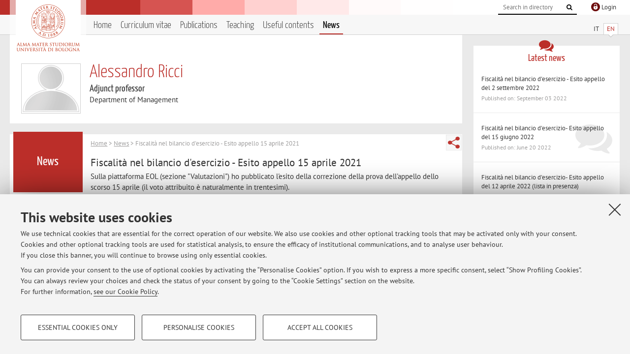

--- FILE ---
content_type: text/html; charset=utf-8
request_url: https://www.unibo.it/sitoweb/alessandro.ricci15/news/41fc08c4
body_size: 9450
content:




<!DOCTYPE html>
<html xmlns="http://www.w3.org/1999/xhtml" lang="en" xml:lang="en">
    <head><meta charset="UTF-8" /><meta http-equiv="X-UA-Compatible" content="IE=edge,chrome=1" /><meta name="viewport" content="initial-scale=1.0, user-scalable=yes, width=device-width, minimum-scale=1.0" /><meta name="format-detection" content="telephone=no" /><link rel="stylesheet" type="text/css" href="/uniboweb/resources/people/styles/people.css?v=20241130063950" /><link rel="stylesheet" type="text/css" href="/uniboweb/resources/people/styles/custom.css?v=20241130063951" /><link rel="stylesheet" type="text/css" href="/uniboweb/resources/people/styles/sweetalert.css?v=20241130063951" /><script type="text/javascript" src="/uniboweb/resources/commons/js/jquery.min.js?v=20241130063953"></script><script type="text/javascript" src="/uniboweb/resources/commons/js/jquery-ui.min.js?v=20241130063954"></script><script type="text/javascript" src="/uniboweb/resources/commons/js/modernizr-custom.js?v=20241130063954"></script><script type="text/javascript" src="/uniboweb/resources/people/scripts/navscroll.js?v=20241130063952"></script><script type="text/javascript" src="/uniboweb/resources/people/scripts/sweetalert.min.js?v=20241130063951"></script><script type="text/javascript" src="/uniboweb/resources/people/scripts/people.js?v=20241130063951"></script><script type="text/javascript" src="/uniboweb/resources/people/scripts/editor-utils.js?v=20241130063952"></script><script type="text/javascript" src="/uniboweb/resources/people/scripts/editor-filter.js?v=20241130063952"></script><title>
	Alessandro Ricci � University of Bologna � Fiscalit&#224; nel bilancio d&#39;esercizio - Esito appello 15 aprile 2021
</title><meta name="resourceclass" content="SitoWebPersonale" /><script type="text/javascript" src="/uniboweb/resources/commons/js/unibo-cookies.min.js?v=20250212111854"></script><meta name="UPN" content="alessandro.ricci15@unibo.it" /><meta name="UNIBOPAGEID" content="SITOWEBPERSONALE::34058::" /></head>


    <!-- 
Server: WCSP-TWEB-01
Cached At : 6:16:11 PM
 -->



    <body id="body">
        <div class="fixed-wrapper unibo-noparse">
            

            <div class="topbar">
                <div class="topbar-wrapper">
                    <a title="Go to Unibo.it portal" class="alma" href="http://www.unibo.it/en/"></a>

                    <div class="goingtoprint">
                        <img src="/uniboweb/resources/people/img/sigillo-small.gif">
                    </div>

                    <div class="unibo-login">
                        <img alt="Logo Single Sign-On di Ateneo" src="/uniboweb/resources/commons/img/ssologo36x36.png" />
                        
                                <a href="/uniboweb/SignIn.aspx?ReturnUrl=%2fsitoweb%2falessandro.ricci15%2fnews%2f41fc08c4">
                                    <span xml:lang="en">Login</span>
                                </a>
                            
                    </div>

                    <div class="search-wrapper">
                        <form method="get" action="/uniboweb/unibosearch/rubrica.aspx">
                            <input type="hidden" name="tab" value="FullTextPanel" />
                            <input type="hidden" name="lang" value="en" />
                            <a href="#" class="openclose search closed">
                                <i class="fa fa-search"></i>
                                <span>Cerca</span>
                            </a>
                            <div class="search">
                                <input name="query" value="" placeholder="Search in directory" type="search" />
                                <button title="Vai">
                                    <i class="fa fa-search"></i>
                                </button>
                            </div>
                        </form>
                    </div>
                </div>
            </div>

            
            
<div class="header">
    <div class="header-wrapper">
        


<div class="lang-selector">
    <ul>
        <li id="HeaderContent_BoxMenu_liIT">
            <a href="/sitoweb/alessandro.ricci15/avvisi/41fc08c4" id="HeaderContent_BoxMenu_aIT">IT</a>
        </li>
        <li id="HeaderContent_BoxMenu_liEN" class="selected">
            <a href="/sitoweb/alessandro.ricci15/news/41fc08c4" id="HeaderContent_BoxMenu_aEN">EN</a>
        </li>
    </ul>
</div>



<div class="main-menu">
    <a href="#" class="openclose menu closed">
        <i class="fa fa-bars"></i>
        <span>Menu</span>
    </a>

    <ul>
        <li id="HeaderContent_BoxMenu_liHome">
            <a href="/sitoweb/alessandro.ricci15/en" id="HeaderContent_BoxMenu_aHome">Home</a>
        </li>
        <li id="HeaderContent_BoxMenu_liCurriculum">
            <a href="/sitoweb/alessandro.ricci15/cv-en" id="HeaderContent_BoxMenu_aCurriculum">Curriculum vitae</a>
            
        </li>
        <li id="HeaderContent_BoxMenu_liPubblicazioni">
            <a href="/sitoweb/alessandro.ricci15/publications" id="HeaderContent_BoxMenu_aPubblicazioni">Publications</a>
            
        </li>
        <li id="HeaderContent_BoxMenu_liDidattica">
            <a href="/sitoweb/alessandro.ricci15/teachings" id="HeaderContent_BoxMenu_aDidattica">Teaching</a>
        </li>
        
        
        <li id="HeaderContent_BoxMenu_liContenutiUtili">
            <a href="/sitoweb/alessandro.ricci15/useful-contents" id="HeaderContent_BoxMenu_aContenutiUtili">Useful contents</a>
        </li>
        <li id="HeaderContent_BoxMenu_liAvvisi" class="selected">
            <a href="/sitoweb/alessandro.ricci15/news" id="HeaderContent_BoxMenu_aAvvisi">News</a>
        </li>
    </ul>
</div>
    </div>
</div>

        </div>


        <form method="post" action="/sitoweb/alessandro.ricci15/news/41fc08c4" id="mainForm" onsubmit="return setFormSubmitting();">
<div class="aspNetHidden">
<input type="hidden" name="ctl22_TSM" id="ctl22_TSM" value="" />
<input type="hidden" name="__EVENTTARGET" id="__EVENTTARGET" value="" />
<input type="hidden" name="__EVENTARGUMENT" id="__EVENTARGUMENT" value="" />
<input type="hidden" name="__VIEWSTATE" id="__VIEWSTATE" value="yFp9CfK9KOprXcLgm2H/YLK6U6wDPNhCcgkT/SPItEb+VaaO7rH6K6gX5Mr+w4Kx68gtW+lufH86OtNXLh9bhqgdeA+il5fdIHehZXKI4FxdeXviOz5a65FV9N0n5HDyTiLc7MWThr+FcgNI4DGX9Npg3JK0Nzl2Rz1OIeRLUHznopi6jI/MhF3D9Vh5cHW4qu7ZStksKML9rWbNphZC5hC7DMZnvF2akptszOrJq1/Ck7wDeO1OuLkkI6FjrzF3WxGcPg8HnxpbpltsN/[base64]/Z2Kaxmviy7GdAFbScn7RD8hM62gcWbuOdwUh8do1pSdxkOzuUtBYnFzJLe7fm3wTZJo9Lp9L5sqGJGg/jPjpvSpO+QzpBstrl6lcfXR+C24c59JlLLh2+kfxXN379z2W8qbO5PYBhkOwb+JCwd8iSwytBiCBjYKrLGGL+PR1lVExpv7vIXmBfySOsmARCAcDuZ7mzBKdrVKMlgbDBBkW+BsQcswHsd4nd/xAXyTztIfsQ3R7p/nIdousiZlsyt6Uyhm6968vfMT/jLwYLfd0YB5r7O1u7/RH99SsQxXq0DgxBcNtfXs9g94dopGzap+Os2wVWiBtMEdJrk4Q7ivJp0jCbczcBuRlmnLUyQMWLmC4+cC3icDnzpuB0lIKznyqqf3kFHSjroR9nLWMnSIrWw6t8eBZfuJoXxP5VaPvJCrpeVnzdCMn3vymUa/A8UJAO1EMDdkGkSPloO1KDcxADcSwr/FOIy1SYlcqmPoSM75BJVAyK/apNORm16h9znCeQ8x5RbqjhSmfAwqIUL9RAwpOgSnATzql1eJnkEiWDSCGbhYGzfrvtTYylCnmMBpGMOE7l1FCZm1yxGBSm79wSDqDjCKTwQrg4nsdjj33F/cb/CBdUhE+RgMlw7ONzbAun9MlcN2nhiGZZIl5dmmHbRte754GKJEczsTnUG8Q/0s7Ewr680jvR0v/hTkB40ZWki4WOfULqUlSEE4m61/MBcrMKv6uIaLsA/tHs+ksck9UyDedV3l13zB4j17dwpIt7MisKlFXqHRStRhZ9M+Xom9gxxOctTd/R6JaJGbZGA+xGMfzWG4sGMEhj8ARDSB8vA++7zuBuTRj8AoRBof9ry5d1MEuh9xksK8QNNebWaeFhWx/KADF+T1wssyWwUaY9OirbO1j88glHWJf7Z//UUtgu9+dU5zCztD/s0v0Zkh6cAw9+P/PSuUCS4N6eI8+jTrDLtfwlbXpdfcWNWx3nBNkL9qhiHvZ25pZXEyL/uosaHqpyHoDoFFH0bxX+g8IoX/INPJNF7245yl0/pa4iOSJ6ALkxD8Yd/nY7nBENzK9BrTZ1x4Rjtkl7t9wEOe3HhF0ClueJJTgYFCEzlNuGeRMCWzWhPlPb/[base64]/kgX8pu/5ewJJrfcDSlg7Yop6tQUHbk1icgAMR1CH0UIp9i9VU1RJ/LLLJKlx6LzisYR2HcfFoJJ90JloMhIsaxzwRn3FxPcSGcQp4q1HLa9nyDKq2Bk70k8suOykgcDEu9YJcxvQ1suF/tlMWh+JrNXXbxpyoNQDeYnrbDN2CrjCe2dMiuyXP9LtuVKY7QStkhwA/WZm8vhySfbEeLnDeZ1fnlIqw1MrbHs5/A2WIiwnn+heNS99JBXgrUZlX/FPMwKJ0IqL/DgYnYx5xgXxbQRrHGxo9neTLzLSKqhoWA4bLHYhkQA7G/Xuk/hM68LGMXUhFkh/pfyj534l8fZXhKkN5PU0OoHKPme6L/seSSFT/NzouSY9kKbUmntdfl9vsU37rDMAjZ9PBGMfIhURt/CLskSr7T2/+6uLTUfAfyCd/uq2NuyfU+mw2MoIA4V+R+D5jNXFprSIvTQgyUo67DtfOeZuIugKFU8kRMW8WHTKXTK8oeg7G1/9/[base64]/IysL98823dg7AMj5BuamJIejxLg8bb/WAoh5eoC2u2Ev7JZfBx+gBTA3QvDjB/opcFTjaIZSsTrOj2t2TEEi+FeBZ+J8w5VIz12pIqn8O7EOM0pbL9TtVBKDKQDYsBBvlZ2orQ28+u0pIIHTQ0Y//Q/NK0EfbAtCeAHVDRnWW7EkLc56dbBrWmejJVsaB+NLJPXDGkP4Dys+6ICh/C0A9Kvi0JyARAv1tDikn4BSBZABiZ+1pmVyZ7VxrAs5YbDaChJEMG/ccIXe1p+0K3hJy5lOmAKW64PtEaBaJQpoBnuof8CCLbeZYWHtBqtTCrj920vJeJxHn4uQKT8v0A4dm/iOqlBivA9KSZPcjMk45AzQBTnZ+Y9n1qvpw0ZMnk4/uIRF9GKZBtKXACl4Xn/0+j/2oFu5C3HMSRH/wrZiGfU9C4CjTCpFCAAglVN36OUGkTQs43j6st0SYKzgXiV1NeiVj6L4iz5zLvOTdoM5d3uR7461f/1pu81TTITsTXG8TxnV69e8iS18esUjaLJyMqADb5jc+CI5rJSxeDYsBxkpmSupynGpoyA9a1/gtMJiW9yua29Oy0DfApoh6juC7u3z/CsMJHLJqUXNfsOPhdwVCdQJCuYCuJUsQVWLDImh3VJh+/VZ5orJRHnCjk3jQgA9Z1Jkmv0J8+3289pVOVmETmTBsX4k4dpGllI837ShoPFlefScHQLB+q0uERq50bHJJB+R5SfWxOolgENLCV+abtG2w98OvPiDZmnNkg4CZnTQLBhO6/pwccLw8X0/FXmK0mKinmXOitgAN4FvL8A62PhaQ/bm4sh9yklkSXEEJ2Du9grBj55bIAu5ZQPFo5zxw82C0a4I7f8/w4kLdGndy9k1lBtzRwADkSQ+9Z1FbbBVYOIK7zV2aKZSeY4EUi+zZjw9bE21Hwgy261rODir8KqyG3r72HOSgN8msMFWp/Alwoo4oZgzxGe+Lwg1uIQUUbkzPkLvkGmHpwji2Zq4OTwywWHFntdZK3rN/hLI2LpLfL5M8gnlvS453bRWOrLLnAxodtU0ni5vgc4bpGaz/xlB1tInrZkdWlngNQI6CjzoopFzyfNDNCZU+edm/jKvlqK3x5o+RMRw8C/YK8h5Yg0RvQivJRnN94X/1lBhNB+kiKCGkSMxIJw4mOTQVJ28AObGg2pMYWkIQlWiSRG0bX+IVNJUPQjriNZQ7PKx39Tu6Ol7SiQ7YNmi1aDVhOXBbyPkHph4wE/cB7YaZnuadk4YYfbmbauo34QbCEECneZlbEP4kbb+4L01waCOUuVMirs78/0teErUX8pIWqhGOZi66k40xZoAptcQe5vaiocR+qh4uVGc050ssAITziIp8avMKx6MTF/0MYGEc+eSTdbMyqbvQVwM8ePMmivl067LDH/ByaOxSDbF9ZitL1451hevPLvAcd7xkqXMGA1LtBsHL3wvIWJK4wHN23pgHcjQhIbnllz6/CipXFX9hBQq4QdNBDM4IwClO/VHJlZZ01q1mmOGUOVQ1oWZV3efGUMW69IKocrFpkdHYbWumiW2x6TiUPWziQnSCbtPLCRP5gJFaNQb/sp8DQyB5LicOIYKBB3uC2Xv1lZJiCr3sToXlb5rIg1pTArqyXV+kvq+/HSPefTVKWaI+Jt32HpyAi9+o0udJY1lOkRCM9DfgixAMgiuS2dZcGVzqMaUdBTOu3xpjx6U64q7I2gbTnbILvn9LyxJGcwExbciGUV/w2qxDBnB2MELZ8JEdtPawvOYuzoeZPAqjsSQvCHUO73SveICOQzIg8qd091jy0fgA+Fxh1bYVsolQe4zKTRwhgarH655B/VD/w8qRSFxtOxQ78tImwdi7tQdfW+nup2aLM3Bm+VdUXK/QHQhERwle0+SpzJ2Z7ck3T3Hv5qtQUXhf3aBpWD/CCrTC2h8MV6/o4ZhEuUKzlnr93KDSDLXKZroCMGHGfZygYySJLnNFmo3WabbkXTerT6AQ/V5bDqELAQPrkY/AddvmlbODN+grOtxTEsywRjIGNv/t4PP3JZye1WsoNFw5INavn6sS/40gxegS3tC7YnK9nPTdsDcaDjlXYNA7LEKLutS91diInR3AU/ZAf+O2y4EUbCsNBXWfzSsKwj+mdTB7n7XpGtC50cpDvVL0DR1+kSit33CscaNNLmxVKU+gQH/rZBQEQjzwVxJelDxt+uJ80l5vbVtYWvOqHmddE3CrN9Sl5L8Tqv6fheRJiQ6i5TrZTJoza/5IZ9BcTlRgISRAYCgB/6jNv5ZtpSA=" />
</div>

<script type="text/javascript">
//<![CDATA[
var theForm = document.forms['mainForm'];
if (!theForm) {
    theForm = document.mainForm;
}
function __doPostBack(eventTarget, eventArgument) {
    if (!theForm.onsubmit || (theForm.onsubmit() != false)) {
        theForm.__EVENTTARGET.value = eventTarget;
        theForm.__EVENTARGUMENT.value = eventArgument;
        theForm.submit();
    }
}
//]]>
</script>


<script src="/UniboWeb/WebResource.axd?d=pynGkmcFUV13He1Qd6_TZBclabRlTOgEgRuVrbXCtgvzr-3cX0rLF70bHHt-3cwTEIx7deLXA878GFIgRuwamg2&amp;t=638901608248157332" type="text/javascript"></script>


<script src="/UniboWeb/Telerik.Web.UI.WebResource.axd?_TSM_HiddenField_=ctl22_TSM&amp;compress=1&amp;_TSM_CombinedScripts_=%3b%3bSystem.Web.Extensions%2c+Version%3d4.0.0.0%2c+Culture%3dneutral%2c+PublicKeyToken%3d31bf3856ad364e35%3aen-US%3aa8328cc8-0a99-4e41-8fe3-b58afac64e45%3aea597d4b%3ab25378d2" type="text/javascript"></script>
<div class="aspNetHidden">

	<input type="hidden" name="__VIEWSTATEGENERATOR" id="__VIEWSTATEGENERATOR" value="986F05ED" />
</div>
            <script type="text/javascript">
//<![CDATA[
Sys.WebForms.PageRequestManager._initialize('ctl00$ctl22', 'mainForm', ['tctl00$MainContent$ctl02$AvvisiPanel',''], [], [], 90, 'ctl00');
//]]>
</script>


            <div id="u-content-wrapper" class="content-wrapper unibo-parse">
                
                
<div class="row">
    <div class="w12">
        



<div class="people-info">
    <div class="photo">
        <img id="MainContent_PeopleInfo_PhotoDocente" itemprop="image" src="/uniboweb/resources/people/img/foto_docente.png" alt="Foto del docente" />
        
    </div>

    <div class="function">
        

        <h1 class="name">
            <span itemprop="name">Alessandro Ricci</span>
        </h1>

        

        <div class="date-info">
        
                <p class="qualifica" itemprop="jobTitle">Adjunct professor</p>
                
                        <p class="sede">Department of Management</p>
                    
            

        

        
        </div>
    </div>

    
</div>

        <div class="content-core">
            <div class="box-content-page">

                <div class="subtitle">
                    <h2>News</h2>
                </div>

                


<div class="share-button-wrapper">
    <a href="javascript:return false;" class="share toggler" title="Share"></a>
    <div class="hidden gosocial">
        <div class="triangle-border">
            <ul>
                <li class="facebook">
                    <a title="Condividi su Facebook" data-uml="facebook" href="http://www.facebook.com/sharer.php?u=https%3a%2f%2fwww.unibo.it%2fsitoweb%2falessandro.ricci15%2fnews%2f41fc08c4&amp;t=Alessandro Ricci � University of Bologna � Fiscalit&#224; nel bilancio d&#39;esercizio - Esito appello 15 aprile 2021" data-umc="sharebar" target="_blank" role="link" class="umtrack"></a>
                </li>
                <li class="linkedin">
                    <a title="Condividi su LinkedIn" data-uml="linkedin" href="https://www.linkedin.com/shareArticle/?url=https%3a%2f%2fwww.unibo.it%2fsitoweb%2falessandro.ricci15%2fnews%2f41fc08c4" data-umc="sharebar" target="_blank" role="link" class="umtrack"></a>
                </li>
                <li class="twitter">
                    <a title="Condividi su Twitter" data-uml="twitter" href="https://twitter.com/share?url=https%3a%2f%2fwww.unibo.it%2fsitoweb%2falessandro.ricci15%2fnews%2f41fc08c4&amp;text=Alessandro Ricci � University of Bologna � Fiscalit&#224; nel bilancio d&#39;esercizio - Esito appello 15 aprile 2021&amp;hashtags=unibo" data-umc="sharebar" target="_blank" role="link" class="umtrack"></a>
                </li>
                <li class="mail">
                    <a title="Invia ad un amico" data-uml="mail" href="mailto:?subject=Alessandro Ricci � University of Bologna � Fiscalit&#224; nel bilancio d&#39;esercizio - Esito appello 15 aprile 2021&body=https%3a%2f%2fwww.unibo.it%2fsitoweb%2falessandro.ricci15%2fnews%2f41fc08c4" data-umc="sharebar" target="_blank" role="link" class="umtrack"></a>
                </li>
            </ul>
            <div class="arrow-right"></div>
        </div>
    </div>
</div>
                
                <div class="text">
                    

                    


<div id="ctl00_MainContent_ctl02_ctl01" style="display:none;">
	
        <span class="spinner">Loading ...</span>
    
</div>
        


<div id="ctl00_MainContent_ctl02_AvvisiPanel">
	

        
                <p class="breadcrumbs">
                    <a href="/sitoweb/alessandro.ricci15/en">Home</a>  &gt; <a href="/sitoweb/alessandro.ricci15/news">News</a>  &gt; Fiscalit&#224; nel bilancio d&#39;esercizio - Esito appello 15 aprile 2021
                </p>
                <div class="linked-list ">
                    

                    <h3>Fiscalit&#224; nel bilancio d&#39;esercizio - Esito appello 15 aprile 2021 </h3>
                    <p>
                        <p>Sulla piattaforma EOL (sezione "Valutazioni") ho pubblicato l'esito della correzione della prova dell'appello dello scorso 15 aprile (il voto attribuito è naturalmente in trentesimi).</p>
<p><span style="font-size: 12.8px;">Chi intendesse rifiutare il voto è pregato di comunicarmelo via e.mail entro le ore 12.00 del 1 maggio 2021: in assenza di comunicazioni provvederò alla verbalizzazione del voto attribuito.</span><br />
</p>
<p>Sarà possibile visionare gli elaborati il giorno 30 aprile 2021 alle ore 18.00 (a mezzo collegamento MS TEAMS sull'aula virtuale del corso):chi fosse interessato è pregato di inviare una richiesta via e.mail.</p>
<p>Ricordo che non è previsto lo svolgimento di una prova orale integrativa.</p>
<p>Alessandro Ricci</p>
                    </p>
                    <p class="date-wrapper">
                        <span class="published">Published on: April 23 2021</span>
                        
                    </p>
                </div>
            

    
</div>


                </div>
            </div>
        </div>
    </div>

    <div class="w4">
        <div class="secondary-sidebar">
            



<div class="box-notices">
    <h3>
        <i class="fa fa-comments"></i>Latest news
    </h3>
    

    
            <ul>
        
                <li>
                    <a href='/sitoweb/alessandro.ricci15/news/2486ca67'>
                        <p>Fiscalit&#224; nel bilancio d&#39;esercizio - Esito appello del 2 settembre 2022</p>
                        <p class="date">Published on: September 03 2022</p>
                    </a>
                </li>
        
                <li>
                    <a href='/sitoweb/alessandro.ricci15/news/28aa9301'>
                        <p>Fiscalit&#224; nel bilancio d&#39;esercizio- Esito appello del 15 giugno 2022</p>
                        <p class="date">Published on: June 20 2022</p>
                    </a>
                </li>
        
                <li>
                    <a href='/sitoweb/alessandro.ricci15/news/a74c3ac4'>
                        <p>Fiscalit&#224; nel bilancio d&#39;esercizio- Esito appello del 12 aprile 2022 (lista in presenza)</p>
                        <p class="date">Published on: April 19 2022</p>
                    </a>
                </li>
        
            </ul>
        

    <div class="see-all">
        <a href="/sitoweb/alessandro.ricci15/news" id="MainContent_BoxNotices_vediTutti">View all</a>
        <a class="rss" href='/sitoweb/alessandro.ricci15/news/rss'><i class="fa fa-rss"></i>
            <span>RSS</span>
        </a>
    </div>
</div>


            




            
        <div class="box-login">
            <i class="fa fa-key fa-5x"></i>

            <h3>Restricted area</h3>
            
            
            <p>
                <a href="/uniboweb/SignIn.aspx?ReturnUrl=%2fsitoweb%2falessandro.ricci15%2fnews%2f41fc08c4">Login</a> to manage all website contents.
            </p>
            
        </div>
    



        </div>
    </div>
</div>


                <div class="row unibo-noparse">
                    <div class="w16">
                        
                        <div id="FooterPanelEN" class="footer">
	
                            © 2026 - ALMA MATER STUDIORUM - Università di Bologna - Via Zamboni, 33 - 40126 Bologna - Partita IVA: 01131710376
					        <div class="link-container">
                                <a target="_blank" href="https://www.unibo.it/en/university/privacy-policy-and-legal-notes/privacy-policy/information-note-on-the-processing-of-personal-data">Privacy</a> |
					            <a target="_blank" href="https://www.unibo.it/en/university/privacy-policy-and-legal-notes/legal-notes">Legal Notes</a> |
                                <a href="#" data-cc-open="">Cookie Settings</a>
                            </div>
                        
</div>
                    </div>
                </div>
            </div>
        

<script type="text/javascript">
//<![CDATA[
window.__TsmHiddenField = $get('ctl22_TSM');Sys.Application.add_init(function() {
    $create(Sys.UI._UpdateProgress, {"associatedUpdatePanelId":"ctl00_MainContent_ctl02_AvvisiPanel","displayAfter":0,"dynamicLayout":true}, null, null, $get("ctl00_MainContent_ctl02_ctl01"));
});
//]]>
</script>
</form>
        
        
        <a href="#" class="back-to-top" title="Back to top"><i class="fa fa-angle-up"></i></a>

        
            <!-- Piwik -->
            <script type="text/javascript">
                var _paq = _paq || [];
                _paq.push(['setCookiePath', '/sitoweb/alessandro.ricci15']);
                _paq.push(['trackPageView']);
                _paq.push(['enableLinkTracking']);
                (function () {
                    var u = "https://analytics.unibo.it/";
                    _paq.push(['setTrackerUrl', u + 'piwik.php']);
                    _paq.push(['setSiteId', 4221]);
                    var d = document, g = d.createElement('script'), s = d.getElementsByTagName('script')[0];
                    g.type = 'text/javascript'; g.async = true; g.defer = true; g.src = u + 'piwik.js'; s.parentNode.insertBefore(g, s);
                })();
            </script>
            <noscript><p><img src="https://analytics.unibo.it/piwik.php?idsite=4221" style="border:0;" alt="" /></p></noscript>
            <!-- End Piwik Code -->
        

    </body>
</html>